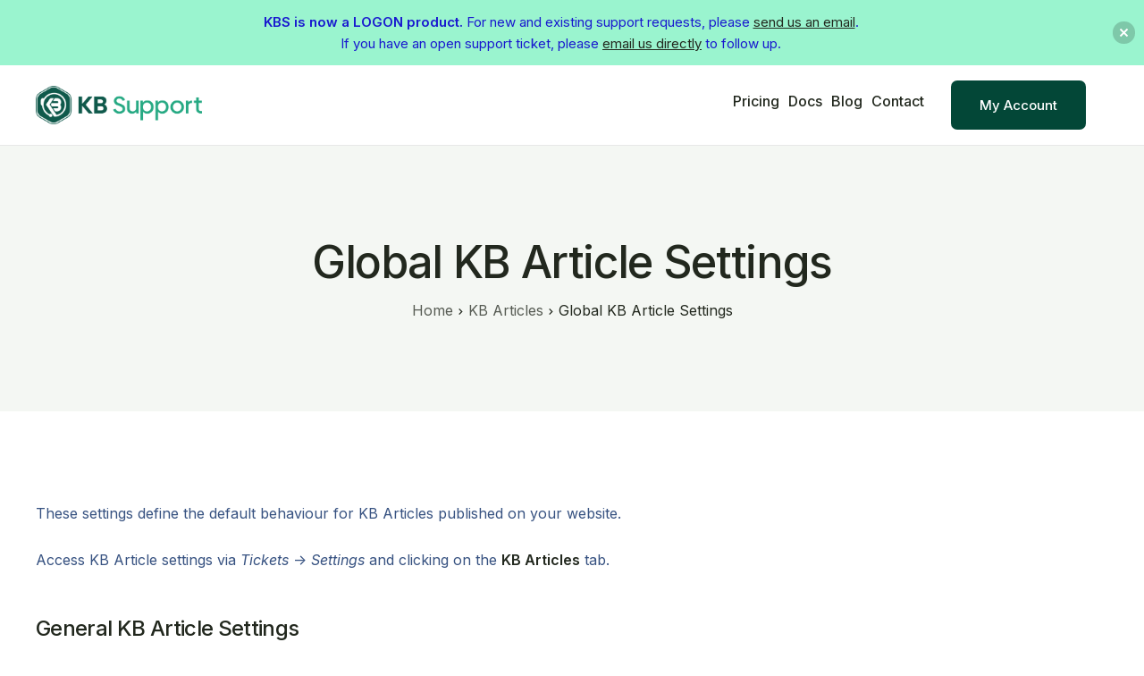

--- FILE ---
content_type: text/html; charset=UTF-8
request_url: https://kb-support.com/articles/global-kb-article-settings/
body_size: 12527
content:
<!DOCTYPE html>
<html lang="en-US">
<head>
	<meta charset="UTF-8">
	<meta name="viewport" content="width=device-width, initial-scale=1.0"/>
		<title>Global KB Article Settings &#8211; KB Support &#8211; Best WordPress Customer Support Plugin</title><link rel="preload" as="style" href="https://fonts.googleapis.com/css?family=Inter%3A100%2C100italic%2C200%2C200italic%2C300%2C300italic%2C400%2C400italic%2C500%2C500italic%2C600%2C600italic%2C700%2C700italic%2C800%2C800italic%2C900%2C900italic&#038;display=swap" /><link rel="stylesheet" href="https://fonts.googleapis.com/css?family=Inter%3A100%2C100italic%2C200%2C200italic%2C300%2C300italic%2C400%2C400italic%2C500%2C500italic%2C600%2C600italic%2C700%2C700italic%2C800%2C800italic%2C900%2C900italic&#038;display=swap" media="print" onload="this.media='all'" /><noscript><link rel="stylesheet" href="https://fonts.googleapis.com/css?family=Inter%3A100%2C100italic%2C200%2C200italic%2C300%2C300italic%2C400%2C400italic%2C500%2C500italic%2C600%2C600italic%2C700%2C700italic%2C800%2C800italic%2C900%2C900italic&#038;display=swap" /></noscript>
<meta name='robots' content='max-image-preview:large' />
<link href='https://fonts.gstatic.com' crossorigin rel='preconnect' />
<link rel="alternate" type="application/rss+xml" title="KB Support - Best WordPress Customer Support Plugin &raquo; Feed" href="https://kb-support.com/feed/" />
<link rel="alternate" type="application/rss+xml" title="KB Support - Best WordPress Customer Support Plugin &raquo; Comments Feed" href="https://kb-support.com/comments/feed/" />
<link rel="alternate" type="application/rss+xml" title="KB Support - Best WordPress Customer Support Plugin &raquo; Global KB Article Settings Comments Feed" href="https://kb-support.com/articles/global-kb-article-settings/feed/" />
<link rel='stylesheet' id='elementor-frontend-css' href='https://kb-support.com/wp-content/plugins/elementor/assets/css/frontend.min.css?ver=3.27.3' media='all' />
<link rel='stylesheet' id='elementor-post-78-css' href='https://kb-support.com/wp-content/uploads/elementor/css/post-78.css?ver=1738817061' media='all' />
<link rel='stylesheet' id='elementor-post-69-css' href='https://kb-support.com/wp-content/uploads/elementor/css/post-69.css?ver=1738817061' media='all' />
<style id='wp-emoji-styles-inline-css'>

	img.wp-smiley, img.emoji {
		display: inline !important;
		border: none !important;
		box-shadow: none !important;
		height: 1em !important;
		width: 1em !important;
		margin: 0 0.07em !important;
		vertical-align: -0.1em !important;
		background: none !important;
		padding: 0 !important;
	}
</style>
<link rel='stylesheet' id='wp-block-library-css' href='https://kb-support.com/wp-includes/css/dist/block-library/style.min.css?ver=b8a56c2ac8fa854d5c3a5b2901f326c1' media='all' />
<style id='wp-block-library-theme-inline-css'>
.wp-block-audio figcaption{color:#555;font-size:13px;text-align:center}.is-dark-theme .wp-block-audio figcaption{color:#ffffffa6}.wp-block-audio{margin:0 0 1em}.wp-block-code{border:1px solid #ccc;border-radius:4px;font-family:Menlo,Consolas,monaco,monospace;padding:.8em 1em}.wp-block-embed figcaption{color:#555;font-size:13px;text-align:center}.is-dark-theme .wp-block-embed figcaption{color:#ffffffa6}.wp-block-embed{margin:0 0 1em}.blocks-gallery-caption{color:#555;font-size:13px;text-align:center}.is-dark-theme .blocks-gallery-caption{color:#ffffffa6}.wp-block-image figcaption{color:#555;font-size:13px;text-align:center}.is-dark-theme .wp-block-image figcaption{color:#ffffffa6}.wp-block-image{margin:0 0 1em}.wp-block-pullquote{border-bottom:4px solid;border-top:4px solid;color:currentColor;margin-bottom:1.75em}.wp-block-pullquote cite,.wp-block-pullquote footer,.wp-block-pullquote__citation{color:currentColor;font-size:.8125em;font-style:normal;text-transform:uppercase}.wp-block-quote{border-left:.25em solid;margin:0 0 1.75em;padding-left:1em}.wp-block-quote cite,.wp-block-quote footer{color:currentColor;font-size:.8125em;font-style:normal;position:relative}.wp-block-quote.has-text-align-right{border-left:none;border-right:.25em solid;padding-left:0;padding-right:1em}.wp-block-quote.has-text-align-center{border:none;padding-left:0}.wp-block-quote.is-large,.wp-block-quote.is-style-large,.wp-block-quote.is-style-plain{border:none}.wp-block-search .wp-block-search__label{font-weight:700}.wp-block-search__button{border:1px solid #ccc;padding:.375em .625em}:where(.wp-block-group.has-background){padding:1.25em 2.375em}.wp-block-separator.has-css-opacity{opacity:.4}.wp-block-separator{border:none;border-bottom:2px solid;margin-left:auto;margin-right:auto}.wp-block-separator.has-alpha-channel-opacity{opacity:1}.wp-block-separator:not(.is-style-wide):not(.is-style-dots){width:100px}.wp-block-separator.has-background:not(.is-style-dots){border-bottom:none;height:1px}.wp-block-separator.has-background:not(.is-style-wide):not(.is-style-dots){height:2px}.wp-block-table{margin:0 0 1em}.wp-block-table td,.wp-block-table th{word-break:normal}.wp-block-table figcaption{color:#555;font-size:13px;text-align:center}.is-dark-theme .wp-block-table figcaption{color:#ffffffa6}.wp-block-video figcaption{color:#555;font-size:13px;text-align:center}.is-dark-theme .wp-block-video figcaption{color:#ffffffa6}.wp-block-video{margin:0 0 1em}.wp-block-template-part.has-background{margin-bottom:0;margin-top:0;padding:1.25em 2.375em}
</style>
<link rel='stylesheet' id='edd-blocks-css' href='https://kb-support.com/wp-content/plugins/easy-digital-downloads/includes/blocks/assets/css/edd-blocks.css?ver=3.3.4' media='all' />
<link rel='stylesheet' id='kbs-styles-css' href='https://kb-support.com/wp-content/plugins/kb-support-premium/templates/kbs.min.css?ver=1.7.2' media='all' />
<link rel='stylesheet' id='elementor-icons-css' href='https://kb-support.com/wp-content/plugins/elementor/assets/lib/eicons/css/elementor-icons.min.css?ver=5.35.0' media='all' />
<link rel='stylesheet' id='elementor-post-22273-css' href='https://kb-support.com/wp-content/uploads/elementor/css/post-22273.css?ver=1738817692' media='all' />
<link rel='stylesheet' id='cotton-css' href='https://kb-support.com/wp-content/plugins/elementskit/modules/mouse-cursor/assets/css/style.css?ver=3.6.3' media='all' />
<link rel='stylesheet' id='edd-styles-css' href='https://kb-support.com/wp-content/plugins/easy-digital-downloads/assets/css/edd.min.css?ver=3.3.4' media='all' />
<link rel='stylesheet' id='if-menu-site-css-css' href='https://kb-support.com/wp-content/plugins/if-menu/assets/if-menu-site.css?ver=b8a56c2ac8fa854d5c3a5b2901f326c1' media='all' />
<link rel='stylesheet' id='font-awesome-min-css' href='https://kb-support.com/wp-content/plugins/keydesign-framework/includes/admin/lib/nuxy/metaboxes/assets/vendors/font-awesome.min.css?ver=1768885505' media='all' />
<link rel='stylesheet' id='njt-nofi-css' href='https://kb-support.com/wp-content/plugins/notibar/assets/frontend/css/notibar.css?ver=2.1.5' media='all' />
<link rel='stylesheet' id='sierra-variables-css' href='https://kb-support.com/wp-content/themes/sierra/assets/css/variables.css?ver=1.3' media='all' />
<link rel='stylesheet' id='sierra-global-css' href='https://kb-support.com/wp-content/themes/sierra/assets/css/global.css?ver=1.3' media='all' />
<link rel='stylesheet' id='child-style-css' href='https://kb-support.com/wp-content/themes/sierra-child/style.css?ver=1.3' media='all' />
<link rel='stylesheet' id='elementskit-parallax-style-css' href='https://kb-support.com/wp-content/plugins/elementskit/modules/parallax/assets/css/style.css?ver=3.6.3' media='all' />
<link rel='stylesheet' id='ekit-widget-styles-css' href='https://kb-support.com/wp-content/plugins/elementskit-lite/widgets/init/assets/css/widget-styles.css?ver=3.4.0' media='all' />
<link rel='stylesheet' id='ekit-widget-styles-pro-css' href='https://kb-support.com/wp-content/plugins/elementskit/widgets/init/assets/css/widget-styles-pro.css?ver=3.6.3' media='all' />
<link rel='stylesheet' id='ekit-responsive-css' href='https://kb-support.com/wp-content/plugins/elementskit-lite/widgets/init/assets/css/responsive.css?ver=3.4.0' media='all' />
<link rel='stylesheet' id='keydesign-frontend-css' href='https://kb-support.com/wp-content/plugins/keydesign-framework/assets/css/keydesign-framework.css?ver=1.6.3' media='all' />
<style id='keydesign-frontend-inline-css'>
body {}.single-article .keydesign-container.e-con {flex-direction: column;}.big-search {position: relative;display: inline-block;width: 100%;margin-bottom: 5%;}@media only screen and (max-width: 600px) {.big-search {margin-top: 2%;margin-bottom: 6%;}}#big-searchform {height: 70px;display: inline-block;width: 100%;background: #fff;box-shadow: 0 2px 0 #D9E1E7;position: relative;}@media only screen and (max-width: 600px) {#big-searchform {height: 55px;}#big-searchform ::-webkit-input-placeholder {font-size: 16px;}#big-searchform :-moz-placeholder {font-size: 16px;}#big-searchform ::-moz-placeholder {font-size: 16px;}#big-searchform :-ms-input-placeholder {font-size: 16px;}}.search-controls {position: absolute;right: 0;top: 0;height: 100%;}.big-search #big-search {background: #fff;font-size: 20px;line-height: 2;padding: 15px 20px;border-radius: 3px;border: none;height: 100%;}@media only screen and (max-width: 600px) {.big-search #big-search {font-size: 16px;padding-right: 150px;}}.search-select-wrap {position: relative;display: inline-block;height: 100%;border-left: solid 2px #EFF2F6;background: #fff;}.search-select-wrap:after {content: "\f107";font-family: "FontAwesome";position: absolute;top: 22px;right: 15px;z-index: 10px;pointer-events: none;display: none\9;}@media only screen and (max-width: 600px) {.search-select-wrap:after {top: 15px;}}.big-search .search-select {display: inline-block;background: transparent;color: #6E7987;border: none;width: auto;max-width: 250px;border-radius: 0;padding-left: 25px;padding-right: 35px;-webkit-appearance: none;-moz-appearance: none;height: 100%;}@media only screen and (max-width: 600px) {.big-search .search-select {padding-left: 20px;padding-right: 20px;color: transparent;width: 40px;}}.big-search .search-select:hover {cursor: pointer;}.big-search .submit {display: inline-block;vertical-align: top;border-bottom-left-radius: 0;border-top-left-radius: 0;padding: 0 35px;font-size: 18px;height: 100%;}@media only screen and (max-width: 600px) {.big-search .submit {padding: 0 20px;font-size: 16px;}}.search-cats {font-size: 14px;margin-top: 20px;width: 100%;display: inline-block;clear: both;}@media only screen and (max-width: 600px) {.search-cats {margin-top: 15px;}}.search-cats nav {display: inline-block;}.search-cat-text {display: inline-block;color: #7C8D98;margin-right: 5px;margin-bottom: 5px;}.search-cats a {padding: 2px 8px;display: inline-block;border: none;line-height: inherit;background: #DDE4E8;color: #7C8D98;margin-right: 5px;margin-bottom: 5px;}.search-cats a:hover {background: #D8E0E4;}.screen-reader-text {clip: rect(1px,1px,1px,1px);position: absolute !important;}.assistive-text {line-height: 1;position: absolute !important;clip: rect(1px 1px 1px 1px);clip: rect(1px,1px,1px,1px);margin-bottom: 0;}.support-ticket-text{display: none;}th.kbs_acrticle_heading{border-bottom:1pt solid black;}td.kbs-support-list{vertical-align: top;}li.current-cat{font-weight: bold;}.set-price.give-donation-amount.form-row-wide{display: none;}.nf-form-fields-required {display: none;}.page-id-84 table {width: 100% !important;max-width: 100% !important;}.page-id-84 td,.page-id-84 th {width: 33% !important;vertical-align: baseline;}
</style>
<link rel='stylesheet' id='kbs-rate-satisfaction-css-css' href='https://kb-support.com/wp-content/plugins/kb-support-premium/pro/kbs-ratings-satisfaction/templates/kbs-rs.min.css?ver=1.4.1' media='' />
<link rel='stylesheet' id='kbs-font-awesome-css' href='https://kb-support.com/wp-content/plugins/kb-support-premium/pro/kbs-ratings-satisfaction/assets/css/font-awesome.min.css?ver=b8a56c2ac8fa854d5c3a5b2901f326c1' media='all' />
<link rel='stylesheet' id='keydesign-woocommerce-css' href='https://kb-support.com/wp-content/plugins/keydesign-framework/assets/css/keydesign-woocommerce.css?ver=1.6.3' media='all' />

<link rel='stylesheet' id='elementor-icons-shared-0-css' href='https://kb-support.com/wp-content/plugins/elementor/assets/lib/font-awesome/css/fontawesome.min.css?ver=5.15.3' media='all' />
<link rel='stylesheet' id='elementor-icons-fa-brands-css' href='https://kb-support.com/wp-content/plugins/elementor/assets/lib/font-awesome/css/brands.min.css?ver=5.15.3' media='all' />
<link rel='stylesheet' id='elementor-icons-fa-solid-css' href='https://kb-support.com/wp-content/plugins/elementor/assets/lib/font-awesome/css/solid.min.css?ver=5.15.3' media='all' />
<link rel="preconnect" href="https://fonts.gstatic.com/" crossorigin><script src="https://kb-support.com/wp-includes/js/jquery/jquery.min.js?ver=3.7.1" id="jquery-core-js"></script>
<script src="https://kb-support.com/wp-includes/js/jquery/jquery-migrate.min.js?ver=3.4.1" id="jquery-migrate-js"></script>
<script id="kbs-ajax-js-extra">
var kbs_scripts = {"ajax_loader":"https:\/\/kb-support.com\/wp-content\/plugins\/kb-support-premium\/assets\/images\/loading.gif","ajaxurl":"https:\/\/kb-support.com\/wp-admin\/admin-ajax.php","honeypot_fail":"Honeypot validation error","is_submission":"","max_files":"3","max_files_exceeded":"The maximum number of files you are allowed to upload is 3.","needs_bs4":"","one_option":"Choose an option","one_or_more_option":"Choose one or more options","permalinks":"1","recaptcha_site_key":"6Le8lWoUAAAAACeGOZtir6CibyUCxz9bFZhuLdJS","recaptcha_version":"v2","replies_to_load":"5","reply_label":"Reply","search_placeholder":"Search options","submit_ticket":"Submit Ticket","submit_ticket_loading":"Please Wait...","type_to_search":"Type to search"};
</script>
<script src="https://kb-support.com/wp-content/plugins/kb-support-premium/assets/js/kbs-ajax.min.js?ver=1.7.2" id="kbs-ajax-js"></script>
<script src="https://kb-support.com/wp-content/plugins/keydesign-framework/assets/js/back-to-top.js?ver=1.6.3" id="keydesign-go-top-js"></script>
<script src="https://kb-support.com/wp-content/plugins/elementskit/modules/parallax/assets/js/jarallax.js?ver=3.6.3" id="jarallax-js"></script>
<script id="kbs-rate-satisfaction-script-js-extra">
var kbs_rs_scripts = {"article_rated":"Thank's for your feedback. We <strong>really<\/strong> appreciate it","ticket_rated":"Thank's for your feedback. We <strong>really<\/strong> appreciate it","rating_failed":"We could not add your rating. Please try again."};
</script>
<script src="https://kb-support.com/wp-content/plugins/kb-support-premium/pro/kbs-ratings-satisfaction/assets/js/kbs-rs-scripts.min.js?ver=1.4.1" id="kbs-rate-satisfaction-script-js"></script>
<link rel="https://api.w.org/" href="https://kb-support.com/wp-json/" /><link rel="alternate" type="application/json" href="https://kb-support.com/wp-json/wp/v2/articles/530" /><link rel="EditURI" type="application/rsd+xml" title="RSD" href="https://kb-support.com/xmlrpc.php?rsd" />

<link rel="canonical" href="https://kb-support.com/articles/global-kb-article-settings/" />
<link rel='shortlink' href='https://kb-support.com/?p=530' />
<link rel="alternate" type="application/json+oembed" href="https://kb-support.com/wp-json/oembed/1.0/embed?url=https%3A%2F%2Fkb-support.com%2Farticles%2Fglobal-kb-article-settings%2F" />
<link rel="alternate" type="text/xml+oembed" href="https://kb-support.com/wp-json/oembed/1.0/embed?url=https%3A%2F%2Fkb-support.com%2Farticles%2Fglobal-kb-article-settings%2F&#038;format=xml" />
<meta name="generator" content="KB Support v1.7.2" />
<meta name="generator" content="Easy Digital Downloads v3.3.4" />
	<script type="text/javascript">
		var stm_wpcfto_ajaxurl = 'https://kb-support.com/wp-admin/admin-ajax.php';
	</script>

	<style>
		.vue_is_disabled {
			display: none;
		}
	</style>
		<script>
		var stm_wpcfto_nonces = {"wpcfto_save_settings":"b101a51a41","get_image_url":"37a41e1dce","wpcfto_upload_file":"d72d8b9641","wpcfto_search_posts":"ef2615cca8"};
	</script>
				<style type="text/css" media="screen">
				/**
				 * Plugin Name: Subtitles
				 * Plugin URI: http://wordpress.org/plugins/subtitles/
				 * Description: Easily add subtitles into your WordPress posts, pages, custom post types, and themes.
				 * Author: We Cobble
				 * Author URI: https://wecobble.com/
				 * Version: 2.2.0
				 * License: GNU General Public License v2 or later
				 * License URI: http://www.gnu.org/licenses/gpl-2.0.html
				 */

				/**
				 * Be explicit about this styling only applying to spans,
				 * since that's the default markup that's returned by
				 * Subtitles. If a developer overrides the default subtitles
				 * markup with another element or class, we don't want to stomp
				 * on that.
				 *
				 * @since 1.0.0
				 */
				span.entry-subtitle {
					display: block; /* Put subtitles on their own line by default. */
					font-size: 0.53333333333333em; /* Sensible scaling. It's assumed that post titles will be wrapped in heading tags. */
				}
				/**
				 * If subtitles are shown in comment areas, we'll hide them by default.
				 *
				 * @since 1.0.5
				 */
				#comments .comments-title span.entry-subtitle {
					display: none;
				}
			</style><meta name="generator" content="Elementor 3.27.3; features: additional_custom_breakpoints; settings: css_print_method-external, google_font-enabled, font_display-swap">

			<script type="text/javascript">
				var elementskit_module_parallax_url = "https://kb-support.com/wp-content/plugins/elementskit/modules/parallax/"
			</script>
					<style>
				.e-con.e-parent:nth-of-type(n+4):not(.e-lazyloaded):not(.e-no-lazyload),
				.e-con.e-parent:nth-of-type(n+4):not(.e-lazyloaded):not(.e-no-lazyload) * {
					background-image: none !important;
				}
				@media screen and (max-height: 1024px) {
					.e-con.e-parent:nth-of-type(n+3):not(.e-lazyloaded):not(.e-no-lazyload),
					.e-con.e-parent:nth-of-type(n+3):not(.e-lazyloaded):not(.e-no-lazyload) * {
						background-image: none !important;
					}
				}
				@media screen and (max-height: 640px) {
					.e-con.e-parent:nth-of-type(n+2):not(.e-lazyloaded):not(.e-no-lazyload),
					.e-con.e-parent:nth-of-type(n+2):not(.e-lazyloaded):not(.e-no-lazyload) * {
						background-image: none !important;
					}
				}
			</style>
			<link rel="icon" href="https://kb-support.com/wp-content/uploads/2024/07/kb-support_amblem.svg" sizes="32x32" />
<link rel="icon" href="https://kb-support.com/wp-content/uploads/2024/07/kb-support_amblem.svg" sizes="192x192" />
<link rel="apple-touch-icon" href="https://kb-support.com/wp-content/uploads/2024/07/kb-support_amblem.svg" />
<meta name="msapplication-TileImage" content="https://kb-support.com/wp-content/uploads/2024/07/kb-support_amblem.svg" />
</head>
<body class="article-template article-template-elementor_header_footer single single-article postid-530  overlay-link-effect flip-button-effect keydesign-elementor-library edd-js-none elementor-default elementor-template-full-width elementor-kit-22273">
	<style>.edd-js-none .edd-has-js, .edd-js .edd-no-js, body.edd-js input.edd-no-js { display: none; }</style>
	<script>/* <![CDATA[ */(function(){var c = document.body.classList;c.remove('edd-js-none');c.add('edd-js');})();/* ]]> */</script>
	<div id="page" class="site"><header id="site-header" class="site-header sticky-header show-on-scroll"><div class="site-header-wrapper"><div class="ekit-template-content-markup ekit-template-content-header ekit-template-content-theme-support">
		<div data-elementor-type="wp-post" data-elementor-id="78" class="elementor elementor-78">
				<div class="elementor-element elementor-element-3f6b2aae elementor-hidden-desktop elementor-hidden-tablet elementor-hidden-mobile e-flex e-con-boxed e-con e-parent" data-id="3f6b2aae" data-element_type="container" data-settings="{&quot;background_background&quot;:&quot;classic&quot;}">
					<div class="e-con-inner">
		<div class="elementor-element elementor-element-78cc13de e-flex e-con-boxed e-con e-child" data-id="78cc13de" data-element_type="container">
					<div class="e-con-inner">
				<div class="elementor-element elementor-element-5758ac3 elementor-widget elementor-widget-heading" data-id="5758ac3" data-element_type="widget" data-settings="{&quot;ekit_we_effect_on&quot;:&quot;none&quot;}" data-widget_type="heading.default">
				<div class="elementor-widget-container">
					<div class="elementor-heading-title elementor-size-default">Black Friday Special! 50% Off KB Support!</div>				</div>
				</div>
				<div class="elementor-element elementor-element-6c474e9 kbs-purchase elementor-widget elementor-widget-button" data-id="6c474e9" data-element_type="widget" data-settings="{&quot;ekit_we_effect_on&quot;:&quot;none&quot;}" data-widget_type="button.default">
				<div class="elementor-widget-container">
									<div class="elementor-button-wrapper">
					<a class="elementor-button elementor-button-link elementor-size-sm" href="#" license="1" cycle="lifetime">
						<span class="elementor-button-content-wrapper">
									<span class="elementor-button-text">Grab the Deal</span>
					</span>
					</a>
				</div>
								</div>
				</div>
					</div>
				</div>
					</div>
				</div>
		<div class="elementor-element elementor-element-0ae51d9 e-flex e-con-boxed e-con e-parent" data-id="0ae51d9" data-element_type="container" data-settings="{&quot;background_background&quot;:&quot;classic&quot;}">
					<div class="e-con-inner">
		<div class="elementor-element elementor-element-2dfd08b e-flex e-con-boxed e-con e-child" data-id="2dfd08b" data-element_type="container">
					<div class="e-con-inner">
		<div class="elementor-element elementor-element-fadfdbb e-con-full e-flex e-con e-child" data-id="fadfdbb" data-element_type="container">
				<div class="elementor-element elementor-element-1abd359 elementor-widget elementor-widget-kd_site_logo" data-id="1abd359" data-element_type="widget" data-settings="{&quot;ekit_we_effect_on&quot;:&quot;none&quot;}" data-widget_type="kd_site_logo.default">
				<div class="elementor-widget-container">
					        <div class="site-logo-wrapper">
            <a class="site-logo" href="https://kb-support.com">
                <span class="primary-logo"><img fetchpriority="high" width="1024" height="239" src="https://kb-support.com/wp-content/uploads/2023/09/kb-support_logo-1024x239.png" class="attachment-large size-large wp-image-22481" alt="" /></span>            </a>
        </div>
        				</div>
				</div>
				</div>
		<div class="elementor-element elementor-element-4bf7ad5 e-con-full e-flex e-con e-child" data-id="4bf7ad5" data-element_type="container">
				<div class="elementor-element elementor-element-f744654 elementor-widget elementor-widget-ekit-nav-menu" data-id="f744654" data-element_type="widget" data-settings="{&quot;ekit_we_effect_on&quot;:&quot;none&quot;}" data-widget_type="ekit-nav-menu.default">
				<div class="elementor-widget-container">
							<nav class="ekit-wid-con ekit_menu_responsive_tablet" 
			data-hamburger-icon="" 
			data-hamburger-icon-type="icon" 
			data-responsive-breakpoint="1024">
			            <button class="elementskit-menu-hamburger elementskit-menu-toggler"  type="button" aria-label="hamburger-icon">
                                    <span class="elementskit-menu-hamburger-icon"></span><span class="elementskit-menu-hamburger-icon"></span><span class="elementskit-menu-hamburger-icon"></span>
                            </button>
            <div id="ekit-megamenu-main-menu" class="elementskit-menu-container elementskit-menu-offcanvas-elements elementskit-navbar-nav-default ekit-nav-menu-one-page-no ekit-nav-dropdown-hover"><ul id="menu-main-menu" class="elementskit-navbar-nav elementskit-menu-po-right submenu-click-on-"><li id="menu-item-108" class="menu-item menu-item-type-post_type menu-item-object-page menu-item-108 nav-item elementskit-mobile-builder-content" data-vertical-menu=750px><a href="https://kb-support.com/pricing-2/" class="ekit-menu-nav-link">Pricing</a></li>
<li id="menu-item-22734" class="menu-item menu-item-type-post_type menu-item-object-page menu-item-22734 nav-item elementskit-mobile-builder-content" data-vertical-menu=750px><a href="https://kb-support.com/support/" class="ekit-menu-nav-link">Docs</a></li>
<li id="menu-item-22356" class="menu-item menu-item-type-post_type menu-item-object-page current_page_parent menu-item-22356 nav-item elementskit-mobile-builder-content" data-vertical-menu=750px><a href="https://kb-support.com/blog/" class="ekit-menu-nav-link">Blog</a></li>
<li id="menu-item-106" class="menu-item menu-item-type-post_type menu-item-object-page menu-item-106 nav-item elementskit-mobile-builder-content" data-vertical-menu=750px><a href="https://kb-support.com/contact/" class="ekit-menu-nav-link">Contact</a></li>
</ul><div class="elementskit-nav-identity-panel"><button class="elementskit-menu-close elementskit-menu-toggler" type="button">X</button></div></div>			
			<div class="elementskit-menu-overlay elementskit-menu-offcanvas-elements elementskit-menu-toggler ekit-nav-menu--overlay"></div>        </nav>
						</div>
				</div>
				<div class="elementor-element elementor-element-09b2236 elementor-widget elementor-widget-button" data-id="09b2236" data-element_type="widget" data-settings="{&quot;ekit_we_effect_on&quot;:&quot;none&quot;}" data-widget_type="button.default">
				<div class="elementor-widget-container">
									<div class="elementor-button-wrapper">
					<a class="elementor-button elementor-button-link elementor-size-sm" href="/my-account">
						<span class="elementor-button-content-wrapper">
									<span class="elementor-button-text">My Account</span>
					</span>
					</a>
				</div>
								</div>
				</div>
				</div>
					</div>
				</div>
					</div>
				</div>
				</div>
		</div>
</div></header>
			<div id="content" class="site-content"><header id="page-header" class="page-header title-bar-text-center breadcrumbs-position-bottom default-background-color default-text-color">
	<div class="keydesign-container e-con">
		<h1 class="entry-title">Global KB Article Settings</h1>
<nav role="navigation" aria-label="Breadcrumbs" class="breadcrumb-trail breadcrumbs"><ul class="trail-items"><li class="trail-item trail-begin"><a href="https://kb-support.com/" rel="home"><span>Home</span></a></li><li class="trail-item"><a href="https://kb-support.com/articles/"><span>KB Articles</span></a></li><li class="trail-item trail-end"><span><span>Global KB Article Settings</span></span></li></ul></nav>	</div>
</header>
<div class="keydesign-container e-con"><p>These settings define the default behaviour for KB Articles published on your website.</p>
<p>Access KB Article settings via <em>Tickets</em> -&gt; <em>Settings</em> and clicking on the <strong>KB Articles</strong> tab.</p>
<p><span id="more-530"></span></p>
<h3>General KB Article Settings</h3>
<p><strong>Restrict KB Articles</strong><br />
Enabling this option will enable the <strong>Restrict</strong><strong> Access</strong> option for all new KB Articles. You can adjust this option per KB Article</p>
<p><strong>Show Register / Login Form?</strong><br />
Choose whether or not to display the login form and/or registration form to users who are not logged in and attempting to access a restricted KB Article</p>
<p><strong>Hide Restricted KB Articles</strong><br />
Enable this option to hide restricted articles from the archives. For example when a user who is not logged in visits http://your-web-site.com/articles, any articles that are restricted will not be included</p>
<p><strong>Restricted Ajax Search</strong><br />
Enabling this option renders the same result as <strong>Hide Restricted KB Articles</strong> but is applied to the search results that are presented to a customer during ticket submission</p>
<p><strong>Number of Results from Ajax</strong><br />
Choose the number of KB Articles that are included within the search results presented to a customer during ticket submission</p>
<p><strong>Search Excerpt Length</strong><br />
Choose the length of a KB Article excerpt that should be displayed within the search results presented to a customer during ticket submission</p>
<h3>Restricted Content Notices</h3>
<p><strong>Single KB Article</strong><br />
Enter the content for the notice that will be displayed to users when they attempt to access a restricted KB Article</p>
<div id='gallery-1' class='gallery galleryid-530 gallery-columns-2 gallery-size-large'><figure class='gallery-item'>
			<div class='gallery-icon landscape'>
				<a href='https://kb-support.com/wp-content/uploads/2017/02/kb-article-general-settings.jpg'><img decoding="async" width="1024" height="507" src="https://kb-support.com/wp-content/uploads/2017/02/kb-article-general-settings-1024x507.jpg" class="attachment-large size-large" alt="KB Article Settings" srcset="https://kb-support.com/wp-content/uploads/2017/02/kb-article-general-settings-1024x507.jpg 1024w, https://kb-support.com/wp-content/uploads/2017/02/kb-article-general-settings-600x297.jpg 600w, https://kb-support.com/wp-content/uploads/2017/02/kb-article-general-settings-300x149.jpg 300w, https://kb-support.com/wp-content/uploads/2017/02/kb-article-general-settings-768x380.jpg 768w, https://kb-support.com/wp-content/uploads/2017/02/kb-article-general-settings-1536x761.jpg 1536w, https://kb-support.com/wp-content/uploads/2017/02/kb-article-general-settings-2048x1014.jpg 2048w" sizes="(max-width: 1024px) 100vw, 1024px" /></a>
			</div></figure><figure class='gallery-item'>
			<div class='gallery-icon landscape'>
				<a href='https://kb-support.com/wp-content/uploads/2017/02/kb-article-notice-settings.png'><img decoding="async" width="1024" height="659" src="https://kb-support.com/wp-content/uploads/2017/02/kb-article-notice-settings-1024x659.png" class="attachment-large size-large" alt="Restricted Content Notice" srcset="https://kb-support.com/wp-content/uploads/2017/02/kb-article-notice-settings-1024x659.png 1024w, https://kb-support.com/wp-content/uploads/2017/02/kb-article-notice-settings-600x386.png 600w, https://kb-support.com/wp-content/uploads/2017/02/kb-article-notice-settings-300x193.png 300w, https://kb-support.com/wp-content/uploads/2017/02/kb-article-notice-settings-768x495.png 768w, https://kb-support.com/wp-content/uploads/2017/02/kb-article-notice-settings-1536x989.png 1536w, https://kb-support.com/wp-content/uploads/2017/02/kb-article-notice-settings-2048x1319.png 2048w" sizes="(max-width: 1024px) 100vw, 1024px" /></a>
			</div></figure>
		</div>

<div id="kbs_article_rating_wrapper" class="kbs_hidden kbs_clearfix">
	<hr />
		<h3>Was this article helpful?</h3>        <fieldset id='article_rating' class="kbs_rating">
    	<label class="star_label">Select your rating:</label>
        <input class="stars" type="radio" id="star5" name="rating" value="5" />
        <label class="full" for="star5" title="Very helpful"></label>
        <input class="stars" type="radio" id="star4" name="rating" value="4" />
        <label class="full" for="star4" title="Pretty helpful"></label>
        <input class="stars" type="radio" id="star3" name="rating" value="3" />
        <label class="full" for="star3" title="Helpful"></label>
        <input class="stars" type="radio" id="star2" name="rating" value="2" />
        <label class="full" for="star2" title="Not very helpful"></label>
        <input class="stars" type="radio" id="star1" name="rating" value="1" />
        <label class="full" for="star1" title="No help"></label>
    </fieldset>
    <div id="kbs-rs-rating-loader"></div>
</div>
        <input type="hidden" name="kbs_rs_article_id" id="kbs_rs_article_id" value="530" />
    
    <div class="kbs_hidden" itemscope itemtype="http://schema.org/Article">
        <h2 itemprop="name">Global KB Article Settings</h2>
        <div itemprop="description">These settings define the default behaviour for KB Articles published on your website. Access KB Article settings via Tickets -&gt; Settings and clicking on the KB Articles tab. General KB Article Settings Restrict KB Articles Enabling this option will enable the Restrict Access option for all new KB Articles. You can adjust this option per KB Article Show Register / Login Form?&hellip;</div>
        <div itemprop="aggregateRating" itemscope itemtype="http://schema.org/AggregateRating">
            <div>KB Article rating:
                <span itemprop="ratingValue">4.0</span>
                <meta itemprop="bestRating" content="5"/>
                <meta itemprop="worstRating" content="0"/>
                based on <span itemprop="ratingCount">1</span> ratings
            </div>
        </div>
    </div>

    </div></div><!-- #content --><footer id="site-footer" class="site-footer sticky-footer" role="contentinfo"><div class="ekit-template-content-markup ekit-template-content-footer ekit-template-content-theme-support">
		<div data-elementor-type="wp-post" data-elementor-id="69" class="elementor elementor-69">
				<div class="elementor-element elementor-element-7df552e8 e-flex e-con-boxed e-con e-parent" data-id="7df552e8" data-element_type="container" data-settings="{&quot;background_background&quot;:&quot;classic&quot;}">
					<div class="e-con-inner">
		<div class="elementor-element elementor-element-4635310 e-con-full e-flex e-con e-child" data-id="4635310" data-element_type="container">
		<div class="elementor-element elementor-element-1cf6d6f e-con-full e-flex e-con e-child" data-id="1cf6d6f" data-element_type="container">
		<div class="elementor-element elementor-element-6b821dd1 e-con-full e-flex e-con e-child" data-id="6b821dd1" data-element_type="container">
				<div class="elementor-element elementor-element-31a64525 elementor-widget elementor-widget-image" data-id="31a64525" data-element_type="widget" data-settings="{&quot;ekit_we_effect_on&quot;:&quot;none&quot;}" data-widget_type="image.default">
				<div class="elementor-widget-container">
																<a href="#">
							<img width="622" height="673" src="https://kb-support.com/wp-content/uploads/2023/09/kb-support_amblem_yesil.png" class="attachment-full size-full wp-image-22474" alt="" srcset="https://kb-support.com/wp-content/uploads/2023/09/kb-support_amblem_yesil.png 622w, https://kb-support.com/wp-content/uploads/2023/09/kb-support_amblem_yesil-277x300.png 277w, https://kb-support.com/wp-content/uploads/2023/09/kb-support_amblem_yesil-600x649.png 600w" sizes="(max-width: 622px) 100vw, 622px" />								</a>
															</div>
				</div>
				<div class="elementor-element elementor-element-1760ae2d elementor-widget__width-initial elementor-widget elementor-widget-heading" data-id="1760ae2d" data-element_type="widget" data-settings="{&quot;ekit_we_effect_on&quot;:&quot;none&quot;}" data-widget_type="heading.default">
				<div class="elementor-widget-container">
					<p class="elementor-heading-title elementor-size-default">KB Support is the ultimate WordPress plugin for providing support and help desk services to your customers.</p>				</div>
				</div>
				<div class="elementor-element elementor-element-401aec1b elementor-widget elementor-widget-elementskit-social-media" data-id="401aec1b" data-element_type="widget" data-settings="{&quot;ekit_we_effect_on&quot;:&quot;none&quot;}" data-widget_type="elementskit-social-media.default">
				<div class="elementor-widget-container">
					<div class="ekit-wid-con" >			 <ul class="ekit_social_media">
														<li class="elementor-repeater-item-a5836e3">
					    <a
						href="https://wordpress.org/plugins/kb-support/" aria-label="WordPress" class="simple" >
														
							<i aria-hidden="true" class="fab fa-wordpress-simple"></i>									
                                                                                                            </a>
                    </li>
                    														<li class="elementor-repeater-item-0825b5a">
					    <a
						href="https://x.com/kb_support_wp" aria-label="Twitter" class="twitter" >
														
							<i aria-hidden="true" class="fasicon icon-twitter"></i>									
                                                                                                            </a>
                    </li>
                    							</ul>
		</div>				</div>
				</div>
				</div>
		<div class="elementor-element elementor-element-31d700a e-con-full e-flex e-con e-child" data-id="31d700a" data-element_type="container">
		<div class="elementor-element elementor-element-5edbf528 e-con-full e-flex e-con e-child" data-id="5edbf528" data-element_type="container">
				<div class="elementor-element elementor-element-3facd62a elementor-widget elementor-widget-heading" data-id="3facd62a" data-element_type="widget" data-settings="{&quot;ekit_we_effect_on&quot;:&quot;none&quot;}" data-widget_type="heading.default">
				<div class="elementor-widget-container">
					<h5 class="elementor-heading-title elementor-size-default">Quick Links</h5>				</div>
				</div>
				<div class="elementor-element elementor-element-5889e587 elementor-list-item-link-inline elementor-icon-list--layout-traditional elementor-widget elementor-widget-icon-list" data-id="5889e587" data-element_type="widget" data-settings="{&quot;ekit_we_effect_on&quot;:&quot;none&quot;}" data-widget_type="icon-list.default">
				<div class="elementor-widget-container">
							<ul class="elementor-icon-list-items">
							<li class="elementor-icon-list-item">
											<a href="https://kb-support.com/terms-and-conditions/">

											<span class="elementor-icon-list-text">Terms and Conditions</span>
											</a>
									</li>
								<li class="elementor-icon-list-item">
											<a href="https://kb-support.com/privacy-policy" target="_blank">

											<span class="elementor-icon-list-text">Privacy Policy</span>
											</a>
									</li>
								<li class="elementor-icon-list-item">
											<a href="https://kb-support.com/blog" target="_blank">

											<span class="elementor-icon-list-text">Blog</span>
											</a>
									</li>
								<li class="elementor-icon-list-item">
											<a href="https://kb-support.com/my-account" target="_blank">

											<span class="elementor-icon-list-text">My Account</span>
											</a>
									</li>
						</ul>
						</div>
				</div>
				<div class="elementor-element elementor-element-75fe4e5 elementor-widget elementor-widget-html" data-id="75fe4e5" data-element_type="widget" data-settings="{&quot;ekit_we_effect_on&quot;:&quot;none&quot;}" data-widget_type="html.default">
				<div class="elementor-widget-container">
					
<script src="https://checkout.freemius.com/checkout.min.js"></script>
<script>
    jQuery(document).ready(function() {
        const handler = FS.Checkout.configure({
            plugin_id: '16080',
            plan_id: '26818',
            public_key: 'pk_b98d5b8cf8e9130183ff32d378fc9',
            image: "",
            //hide_coupon: true,
            //coupon: 'BF2024'
        });
    jQuery('.kbs-purchase').on('click', function (e) {
    handler.open({
        name     : 'KB Support',
        licenses : jQuery(this).attr('license'),
        billing_cycle : jQuery(this).attr('cycle'),
    });
    e.preventDefault();
    });
});
</script>

<!-- Google tag (gtag.js) -->
<script async src="https://www.googletagmanager.com/gtag/js?id=G-ZQLSPP072J"></script>
<script>
  window.dataLayer = window.dataLayer || [];
  function gtag(){dataLayer.push(arguments);}
  gtag('js', new Date());

  gtag('config', 'G-ZQLSPP072J');
</script>				</div>
				</div>
				</div>
		<div class="elementor-element elementor-element-288cda07 e-con-full e-flex e-con e-child" data-id="288cda07" data-element_type="container">
				<div class="elementor-element elementor-element-5f3beec1 elementor-widget elementor-widget-heading" data-id="5f3beec1" data-element_type="widget" data-settings="{&quot;ekit_we_effect_on&quot;:&quot;none&quot;}" data-widget_type="heading.default">
				<div class="elementor-widget-container">
					<h5 class="elementor-heading-title elementor-size-default">Get in touch</h5>				</div>
				</div>
				<div class="elementor-element elementor-element-2f3c9261 elementor-list-item-link-inline elementor-icon-list--layout-traditional elementor-widget elementor-widget-icon-list" data-id="2f3c9261" data-element_type="widget" data-settings="{&quot;ekit_we_effect_on&quot;:&quot;none&quot;}" data-widget_type="icon-list.default">
				<div class="elementor-widget-container">
							<ul class="elementor-icon-list-items">
							<li class="elementor-icon-list-item">
											<a href="mailto:support@kb-support.com" target="_blank">

											<span class="elementor-icon-list-text">support@kb-support.com</span>
											</a>
									</li>
								<li class="elementor-icon-list-item">
											<a href="https://kb-support.com/contact">

											<span class="elementor-icon-list-text">Contact Us</span>
											</a>
									</li>
						</ul>
						</div>
				</div>
				</div>
				</div>
				</div>
		<div class="elementor-element elementor-element-2e97d131 e-con-full e-flex e-con e-child" data-id="2e97d131" data-element_type="container">
		<div class="elementor-element elementor-element-22e95406 e-con-full e-flex e-con e-child" data-id="22e95406" data-element_type="container">
				<div class="elementor-element elementor-element-4e086688 elementor-widget elementor-widget-text-editor" data-id="4e086688" data-element_type="widget" data-settings="{&quot;ekit_we_effect_on&quot;:&quot;none&quot;}" data-widget_type="text-editor.default">
				<div class="elementor-widget-container">
									<p>© 2025 KB Support  ·  by <span style="color: #ccffff;"><strong><a style="color: #ccffff;" href="https://logon.dev" target="_blank" rel="noopener">LOGON</a> </strong></span></p>								</div>
				</div>
				</div>
				</div>
				</div>
					</div>
				</div>
				</div>
		</div>
</footer></div><!-- #page --><div class="back-to-top right-aligned primary-color scroll-position-style">
    <span class="icon-arrow-up"></span>
            <svg height="50" width="50"><circle cx="25" cy="25" r="24" /></svg>
    </div>
			<script>
				const lazyloadRunObserver = () => {
					const lazyloadBackgrounds = document.querySelectorAll( `.e-con.e-parent:not(.e-lazyloaded)` );
					const lazyloadBackgroundObserver = new IntersectionObserver( ( entries ) => {
						entries.forEach( ( entry ) => {
							if ( entry.isIntersecting ) {
								let lazyloadBackground = entry.target;
								if( lazyloadBackground ) {
									lazyloadBackground.classList.add( 'e-lazyloaded' );
								}
								lazyloadBackgroundObserver.unobserve( entry.target );
							}
						});
					}, { rootMargin: '200px 0px 200px 0px' } );
					lazyloadBackgrounds.forEach( ( lazyloadBackground ) => {
						lazyloadBackgroundObserver.observe( lazyloadBackground );
					} );
				};
				const events = [
					'DOMContentLoaded',
					'elementor/lazyload/observe',
				];
				events.forEach( ( event ) => {
					document.addEventListener( event, lazyloadRunObserver );
				} );
			</script>
			      <style>
        .njt-nofi-notification-bar .njt-nofi-hide-button {
          display: none;
        }
        .njt-nofi-notification-bar .njt-nofi-content {
          font-size : 15px;
        }
        /* body{
          padding-top: 49px;
        } */
      </style>
    <div class="njt-nofi-container-content">
<div class="njt-nofi-container" >
  <div class="njt-nofi-notification-bar njt-nofi-bgcolor-notification" style="background:#9af4cf">
    
    <div class="njt-nofi-content njt-nofi-text-color njt-nofi-align-content njt-nofi-content-deskop " style="width:100%">
      <div class="njt-nofi-text njt-nofi-padding-text"><strong style="color:inherit;">KBS is now a LOGON product.</strong> For new and existing support requests, please <a style="text-decoration:underline" href="mailto:support@kb-support.com">send us an email</a>.
<div style="margin-top:5px;">If you have an open support ticket, please <a href="mailto:support@kb-support.com" style="text-decoration:underline">email us directly</a> to follow up.</div></div>
      <div class="njt-nofi-button njt-nofi-padding-text " style="display: none">
          <a   href="" class="njt-nofi-button-text njt-nofi-padding-text" style=""></a>
      </div>
    </div>

    <div class="njt-nofi-content njt-nofi-text-color njt-nofi-align-content njt-display-none njt-nofi-content-mobile " style="width:100%">
      <div class="njt-nofi-text njt-nofi-padding-text">This is default text for notification bar</div>
      <div class="njt-nofi-button njt-nofi-padding-text " style="">
          <a target='_blank'  href="" class="njt-nofi-button-text njt-nofi-padding-text" style="background:#1919cf;border-radius:3px;font-weight:400">Learn more</a>
      </div>
    </div>

    <a href="javascript:void(0)" class="njt-nofi-toggle-button njt-nofi-hide njt-nofi-text-color njt-nofi-hide-admin-custom">
      <span>
        <svg xmlns="http://www.w3.org/2000/svg" xmlns:xlink="http://www.w3.org/1999/xlink" xmlns:svgjs="http://svgjs.com/svgjs" version="1.1" width="512" height="512" x="0" y="0" viewBox="0 0 386.667 386.667" style="enable-background:new 0 0 512 512" xml:space="preserve" class="njt-nofi-close-icon"><g><path xmlns="http://www.w3.org/2000/svg" d="m386.667 45.564-45.564-45.564-147.77 147.769-147.769-147.769-45.564 45.564 147.769 147.769-147.769 147.77 45.564 45.564 147.769-147.769 147.769 147.769 45.564-45.564-147.768-147.77z" fill="#ffffff" data-original="#000000" style="" class=""/></g></svg>
      </span>
    </a>
    <a href="javascript:void(0)" class="njt-nofi-close-button njt-nofi-hide njt-nofi-text-color njt-nofi-hide-admin-custom">
      <span>
        <svg xmlns="http://www.w3.org/2000/svg" xmlns:xlink="http://www.w3.org/1999/xlink" xmlns:svgjs="http://svgjs.com/svgjs" version="1.1" width="512" height="512" x="0" y="0" viewBox="0 0 386.667 386.667" style="enable-background:new 0 0 512 512" xml:space="preserve" class="njt-nofi-close-icon"><g><path xmlns="http://www.w3.org/2000/svg" d="m386.667 45.564-45.564-45.564-147.77 147.769-147.769-147.769-45.564 45.564 147.769 147.769-147.769 147.77 45.564 45.564 147.769-147.769 147.769 147.769 45.564-45.564-147.768-147.77z" fill="#ffffff" data-original="#000000" style="" class=""/></g></svg>
      </span>
    </a>  
  </div>
  <div>
    <a href="javascript:void(0)" class="njt-nofi-display-toggle njt-nofi-text-color njt-nofi-bgcolor-notification" style="background:#9af4cf">
      <span>
        <svg xmlns="http://www.w3.org/2000/svg" xmlns:xlink="http://www.w3.org/1999/xlink" xmlns:svgjs="http://svgjs.com/svgjs" version="1.1" width="512" height="512" x="0" y="0" viewBox="0 0 386.667 386.667" style="enable-background:new 0 0 512 512" xml:space="preserve" class="njt-nofi-display-toggle-icon"><g><path xmlns="http://www.w3.org/2000/svg" d="m386.667 45.564-45.564-45.564-147.77 147.769-147.769-147.769-45.564 45.564 147.769 147.769-147.769 147.77 45.564 45.564 147.769-147.769 147.769 147.769 45.564-45.564-147.768-147.77z" fill="#ffffff" data-original="#000000" style="" class=""/></g></svg>
      </span>
    </a>
  </div>
</div>
</div>


      <input type="hidden" id="njt_nofi_checkDisplayReview" name="njt_nofi_checkDisplayReview" value='{"is_home":false,"is_page":false,"is_single":true,"id_page":530}'>
    <link rel='stylesheet' id='widget-heading-css' href='https://kb-support.com/wp-content/plugins/elementor/assets/css/widget-heading.min.css?ver=3.27.3' media='all' />
<link rel='stylesheet' id='widget-image-css' href='https://kb-support.com/wp-content/plugins/elementor/assets/css/widget-image.min.css?ver=3.27.3' media='all' />
<link rel='stylesheet' id='widget-icon-list-css' href='https://kb-support.com/wp-content/plugins/elementor/assets/css/widget-icon-list.min.css?ver=3.27.3' media='all' />
<link rel='stylesheet' id='widget-text-editor-css' href='https://kb-support.com/wp-content/plugins/elementor/assets/css/widget-text-editor.min.css?ver=3.27.3' media='all' />
<link rel='stylesheet' id='elementor-icons-ekiticons-css' href='https://kb-support.com/wp-content/plugins/elementskit-lite/modules/elementskit-icon-pack/assets/css/ekiticons.css?ver=3.4.0' media='all' />
<script id="edd-ajax-js-extra">
var edd_scripts = {"ajaxurl":"https:\/\/kb-support.com\/wp-admin\/admin-ajax.php","position_in_cart":"","has_purchase_links":"0","already_in_cart_message":"You have already added this item to your cart","empty_cart_message":"Your cart is empty","loading":"Loading","select_option":"Please select an option","is_checkout":"0","default_gateway":"stripe","redirect_to_checkout":"1","checkout_page":"","permalinks":"1","quantities_enabled":"","taxes_enabled":"1","current_page":"530"};
</script>
<script src="https://kb-support.com/wp-content/plugins/easy-digital-downloads/assets/js/edd-ajax.js?ver=3.3.4" id="edd-ajax-js"></script>
<script id="njt-nofi-js-extra">
var wpData = {"admin_ajax":"https:\/\/kb-support.com\/wp-admin\/admin-ajax.php","nonce":"42b05dbf14","isPositionFix":"1","hideCloseButton":"close_button","isDisplayButton":"0","presetColor":"1","alignContent":"center","textColorNotification":"#1919cf","textButtonColor":"#ffffff","wp_is_mobile":"","is_customize_preview":"","wp_get_theme":"Sierra Child"};
</script>
<script src="https://kb-support.com/wp-content/plugins/notibar/assets/frontend/js/notibar.js?ver=2.1.5" id="njt-nofi-js"></script>
<script src="https://kb-support.com/wp-content/themes/sierra/assets/js/front-end.js?ver=1.3" id="sierra-scripts-js"></script>
<script src="https://kb-support.com/wp-content/plugins/elementskit-lite/libs/framework/assets/js/frontend-script.js?ver=3.4.0" id="elementskit-framework-js-frontend-js"></script>
<script id="elementskit-framework-js-frontend-js-after">
		var elementskit = {
			resturl: 'https://kb-support.com/wp-json/elementskit/v1/',
		}

		
</script>
<script src="https://kb-support.com/wp-content/plugins/elementskit-lite/widgets/init/assets/js/widget-scripts.js?ver=3.4.0" id="ekit-widget-scripts-js"></script>
<script src="https://kb-support.com/wp-content/plugins/elementskit/modules/parallax/assets/js/anime.js?ver=3.6.3" id="animejs-js"></script>
<script defer src="https://kb-support.com/wp-content/plugins/elementskit/modules/parallax/assets/js/parallax-frontend-scripts.js?ver=3.6.3" id="elementskit-parallax-frontend-defer-js"></script>
<script src="https://kb-support.com/wp-content/plugins/keydesign-framework/assets/js/keydesign-framework.js?ver=1.6.3" id="keydesign-scripts-js"></script>
<script src="https://kb-support.com/wp-content/plugins/elementor/assets/js/webpack.runtime.min.js?ver=3.27.3" id="elementor-webpack-runtime-js"></script>
<script src="https://kb-support.com/wp-content/plugins/elementor/assets/js/frontend-modules.min.js?ver=3.27.3" id="elementor-frontend-modules-js"></script>
<script src="https://kb-support.com/wp-includes/js/jquery/ui/core.min.js?ver=1.13.2" id="jquery-ui-core-js"></script>
<script id="elementor-frontend-js-before">
var elementorFrontendConfig = {"environmentMode":{"edit":false,"wpPreview":false,"isScriptDebug":false},"i18n":{"shareOnFacebook":"Share on Facebook","shareOnTwitter":"Share on Twitter","pinIt":"Pin it","download":"Download","downloadImage":"Download image","fullscreen":"Fullscreen","zoom":"Zoom","share":"Share","playVideo":"Play Video","previous":"Previous","next":"Next","close":"Close","a11yCarouselPrevSlideMessage":"Previous slide","a11yCarouselNextSlideMessage":"Next slide","a11yCarouselFirstSlideMessage":"This is the first slide","a11yCarouselLastSlideMessage":"This is the last slide","a11yCarouselPaginationBulletMessage":"Go to slide"},"is_rtl":false,"breakpoints":{"xs":0,"sm":480,"md":768,"lg":1025,"xl":1440,"xxl":1600},"responsive":{"breakpoints":{"mobile":{"label":"Mobile Portrait","value":767,"default_value":767,"direction":"max","is_enabled":true},"mobile_extra":{"label":"Mobile Landscape","value":880,"default_value":880,"direction":"max","is_enabled":false},"tablet":{"label":"Tablet Portrait","value":1024,"default_value":1024,"direction":"max","is_enabled":true},"tablet_extra":{"label":"Tablet Landscape","value":1200,"default_value":1200,"direction":"max","is_enabled":false},"laptop":{"label":"Laptop","value":1366,"default_value":1366,"direction":"max","is_enabled":false},"widescreen":{"label":"Widescreen","value":2400,"default_value":2400,"direction":"min","is_enabled":false}},"hasCustomBreakpoints":false},"version":"3.27.3","is_static":false,"experimentalFeatures":{"additional_custom_breakpoints":true,"container":true,"e_swiper_latest":true,"e_onboarding":true,"home_screen":true,"nested-elements":true,"editor_v2":true,"link-in-bio":true,"floating-buttons":true},"urls":{"assets":"https:\/\/kb-support.com\/wp-content\/plugins\/elementor\/assets\/","ajaxurl":"https:\/\/kb-support.com\/wp-admin\/admin-ajax.php","uploadUrl":"https:\/\/kb-support.com\/wp-content\/uploads"},"nonces":{"floatingButtonsClickTracking":"4b1d014420"},"swiperClass":"swiper","settings":{"page":[],"editorPreferences":[]},"kit":{"active_breakpoints":["viewport_mobile","viewport_tablet"],"global_image_lightbox":"yes","lightbox_enable_counter":"yes","lightbox_enable_fullscreen":"yes","lightbox_enable_zoom":"yes","lightbox_enable_share":"yes","lightbox_title_src":"title","lightbox_description_src":"description"},"post":{"id":530,"title":"Global%20KB%20Article%20Settings%20%E2%80%93%20KB%20Support%20%E2%80%93%20Best%20WordPress%20Customer%20Support%20Plugin","excerpt":"","featuredImage":false}};
</script>
<script src="https://kb-support.com/wp-content/plugins/elementor/assets/js/frontend.min.js?ver=3.27.3" id="elementor-frontend-js"></script>
<script src="https://kb-support.com/wp-content/plugins/elementskit-lite/widgets/init/assets/js/animate-circle.min.js?ver=3.4.0" id="animate-circle-js"></script>
<script id="elementskit-elementor-js-extra">
var ekit_config = {"ajaxurl":"https:\/\/kb-support.com\/wp-admin\/admin-ajax.php","nonce":"14774af8d3"};
</script>
<script src="https://kb-support.com/wp-content/plugins/elementskit-lite/widgets/init/assets/js/elementor.js?ver=3.4.0" id="elementskit-elementor-js"></script>
<script src="https://kb-support.com/wp-content/plugins/elementskit/widgets/init/assets/js/elementor.js?ver=3.6.3" id="elementskit-elementor-pro-js"></script>
<script defer src="https://kb-support.com/wp-content/plugins/elementskit/modules/sticky-content/assets/js/elementskit-sticky-content.js?ver=3.6.3" id="elementskit-sticky-content-script-init-defer-js"></script>
<script defer src="https://kb-support.com/wp-content/plugins/elementskit/modules/parallax/assets/js/parallax-admin-scripts.js?ver=3.6.3" id="elementskit-parallax-admin-defer-js"></script>
<script src="https://kb-support.com/wp-content/plugins/elementskit/modules/wrapper-link/assets/js/wrapper.js?ver=3.6.3" id="elementskit-wrapper-js"></script>
<script src="https://kb-support.com/wp-content/plugins/elementskit/modules/mouse-cursor/assets/js/cotton.min.js?ver=3.6.3" id="cotton-js"></script>
<script src="https://kb-support.com/wp-content/plugins/elementskit/modules/mouse-cursor/assets/js/mouse-cursor-scripts.js?ver=3.6.3" id="mouse-cursor-js"></script>

</body>
</html>

<!-- Performance optimized by AccelerateWP. - Debug: cached@1768885505 -->

--- FILE ---
content_type: text/css; charset=utf-8
request_url: https://kb-support.com/wp-content/uploads/elementor/css/post-78.css?ver=1738817061
body_size: 1008
content:
.elementor-78 .elementor-element.elementor-element-3f6b2aae{--display:flex;max-height:80px;border-style:solid;--border-style:solid;border-width:0px 0px 1px 0px;--border-top-width:0px;--border-right-width:0px;--border-bottom-width:1px;--border-left-width:0px;border-color:#E7E7E7;--border-color:#E7E7E7;--border-radius:0% 0% 0% 0%;--padding-top:0px;--padding-bottom:0px;--padding-left:0px;--padding-right:0px;overflow:visible;}.elementor-78 .elementor-element.elementor-element-3f6b2aae:not(.elementor-motion-effects-element-type-background), .elementor-78 .elementor-element.elementor-element-3f6b2aae > .elementor-motion-effects-container > .elementor-motion-effects-layer{background-color:var( --e-global-color-primary );}.elementor-78 .elementor-element.elementor-element-78cc13de{--display:flex;--flex-direction:row;--container-widget-width:calc( ( 1 - var( --container-widget-flex-grow ) ) * 100% );--container-widget-height:100%;--container-widget-flex-grow:1;--container-widget-align-self:stretch;--flex-wrap-mobile:wrap;--justify-content:space-evenly;--align-items:center;--gap:0px 0px;--row-gap:0px;--column-gap:0px;--padding-top:010px;--padding-bottom:10px;--padding-left:10px;--padding-right:10px;overflow:visible;}.elementor-widget-heading .elementor-heading-title{font-family:var( --e-global-typography-primary-font-family ), Sans-serif;font-weight:var( --e-global-typography-primary-font-weight );color:var( --e-global-color-primary );}.elementor-78 .elementor-element.elementor-element-5758ac3 .elementor-heading-title{font-family:"Inter", Sans-serif;font-size:26px;font-weight:700;color:var( --e-global-color-light );}.elementor-widget-button .elementor-button{background-color:var( --e-global-color-accent );font-family:var( --e-global-typography-accent-font-family ), Sans-serif;font-weight:var( --e-global-typography-accent-font-weight );}.elementor-78 .elementor-element.elementor-element-6c474e9 .elementor-button{background-color:var( --e-global-color-secondary );fill:var( --e-global-color-primary );color:var( --e-global-color-primary );border-radius:21px 21px 21px 21px;padding:14px 14px 14px 14px;}.elementor-78 .elementor-element.elementor-element-0ae51d9{--display:flex;border-style:solid;--border-style:solid;border-width:0px 0px 1px 0px;--border-top-width:0px;--border-right-width:0px;--border-bottom-width:1px;--border-left-width:0px;border-color:#E7E7E7;--border-color:#E7E7E7;--border-radius:0% 0% 0% 0%;--padding-top:0px;--padding-bottom:0px;--padding-left:0px;--padding-right:0px;overflow:visible;}.elementor-78 .elementor-element.elementor-element-0ae51d9:not(.elementor-motion-effects-element-type-background), .elementor-78 .elementor-element.elementor-element-0ae51d9 > .elementor-motion-effects-container > .elementor-motion-effects-layer{background-color:#FFFFFF;}.elementor-78 .elementor-element.elementor-element-2dfd08b{--display:flex;--flex-direction:row;--container-widget-width:calc( ( 1 - var( --container-widget-flex-grow ) ) * 100% );--container-widget-height:100%;--container-widget-flex-grow:1;--container-widget-align-self:stretch;--flex-wrap-mobile:wrap;--justify-content:space-between;--align-items:center;--gap:0px 0px;--row-gap:0px;--column-gap:0px;--padding-top:0px;--padding-bottom:0px;--padding-left:10px;--padding-right:10px;overflow:visible;}.elementor-78 .elementor-element.elementor-element-fadfdbb{--display:flex;overflow:visible;}.elementor-78 .elementor-element.elementor-element-fadfdbb.e-con{--order:-99999 /* order start hack */;--flex-grow:0;--flex-shrink:0;}.elementor-78 .elementor-element.elementor-element-1abd359 img{width:186px;}.elementor-78 .elementor-element.elementor-element-4bf7ad5{--display:flex;--flex-direction:row;--container-widget-width:calc( ( 1 - var( --container-widget-flex-grow ) ) * 100% );--container-widget-height:100%;--container-widget-flex-grow:1;--container-widget-align-self:stretch;--flex-wrap-mobile:wrap;--justify-content:center;--align-items:center;--margin-top:0;--margin-bottom:0;--margin-left:0;--margin-right:0;--padding-top:0px;--padding-bottom:0px;--padding-left:10px;--padding-right:10px;overflow:visible;}.elementor-78 .elementor-element.elementor-element-f744654 > .elementor-widget-container{border-style:none;}.elementor-78 .elementor-element.elementor-element-f744654 .elementskit-menu-container{height:80px;border-radius:0px 0px 0px 0px;}.elementor-78 .elementor-element.elementor-element-f744654 .elementskit-navbar-nav > li > a{border-style:none;padding:5px 5px 5px 5px;}.elementor-78 .elementor-element.elementor-element-f744654 .elementskit-navbar-nav .elementskit-submenu-panel > li > a{padding:0px 0px 0px 0px;border-style:none;}.elementor-78 .elementor-element.elementor-element-f744654 .elementskit-navbar-nav .elementskit-submenu-panel > li:last-child > a{border-style:none;}.elementor-78 .elementor-element.elementor-element-f744654 .elementskit-navbar-nav .elementskit-submenu-panel > li:first-child > a{border-style:none;}.elementor-78 .elementor-element.elementor-element-f744654 .elementskit-navbar-nav .elementskit-submenu-panel{border-radius:0px 0px 0px 0px;}.elementor-78 .elementor-element.elementor-element-f744654 .elementskit-menu-hamburger{border-style:none;}.elementor-78 .elementor-element.elementor-element-f744654 .elementskit-menu-close{border-style:none;}.elementor-78 .elementor-element.elementor-element-09b2236 .elementor-button{background-color:var( --e-global-color-primary );border-radius:7px 7px 7px 7px;}.elementor-78 .elementor-element.elementor-element-09b2236 > .elementor-widget-container{padding:17px 25px 17px 25px;}@media(min-width:768px){.elementor-78 .elementor-element.elementor-element-fadfdbb{--width:18%;}.elementor-78 .elementor-element.elementor-element-4bf7ad5{--width:auto;}}@media(max-width:1024px){.elementor-78 .elementor-element.elementor-element-78cc13de{--min-height:70px;}.elementor-78 .elementor-element.elementor-element-2dfd08b{--min-height:70px;}.elementor-78 .elementor-element.elementor-element-4bf7ad5{--margin-top:0px;--margin-bottom:0px;--margin-left:0px;--margin-right:0px;}.elementor-78 .elementor-element.elementor-element-4bf7ad5.e-con{--order:99999 /* order end hack */;}.elementor-78 .elementor-element.elementor-element-f744654 .elementskit-navbar-nav > li > a{padding:12px 0px 12px 0px;}.elementor-78 .elementor-element.elementor-element-f744654 .elementskit-navbar-nav .elementskit-submenu-panel > li > a{padding:12px 0px 12px 0px;}.elementor-78 .elementor-element.elementor-element-f744654 .elementskit-menu-hamburger{border-radius:0%;}.elementor-78 .elementor-element.elementor-element-f744654 .elementskit-nav-logo > img{max-width:160px;max-height:60px;}.elementor-78 .elementor-element.elementor-element-f744654 .elementskit-nav-logo{margin:5px 0px 5px 0px;padding:5px 5px 5px 5px;}}@media(max-width:767px){.elementor-78 .elementor-element.elementor-element-3f6b2aae{--justify-content:center;max-height:1000px;--flex-wrap:nowrap;}.elementor-78 .elementor-element.elementor-element-78cc13de{--flex-direction:column;--container-widget-width:100%;--container-widget-height:initial;--container-widget-flex-grow:0;--container-widget-align-self:initial;--flex-wrap-mobile:wrap;--justify-content:center;--gap:10% 10%;--row-gap:10%;--column-gap:10%;}.elementor-78 .elementor-element.elementor-element-5758ac3{text-align:center;}.elementor-78 .elementor-element.elementor-element-6c474e9 > .elementor-widget-container{margin:5px 0px 0px 0px;}.elementor-78 .elementor-element.elementor-element-fadfdbb{--width:auto;}.elementor-78 .elementor-element.elementor-element-4bf7ad5{--width:auto;}}

--- FILE ---
content_type: text/css; charset=utf-8
request_url: https://kb-support.com/wp-content/uploads/elementor/css/post-69.css?ver=1738817061
body_size: 1328
content:
.elementor-69 .elementor-element.elementor-element-7df552e8{--display:flex;--flex-direction:row;--container-widget-width:calc( ( 1 - var( --container-widget-flex-grow ) ) * 100% );--container-widget-height:100%;--container-widget-flex-grow:1;--container-widget-align-self:stretch;--flex-wrap-mobile:wrap;--align-items:stretch;--gap:0px 0px;--row-gap:0px;--column-gap:0px;overflow:visible;}.elementor-69 .elementor-element.elementor-element-7df552e8:not(.elementor-motion-effects-element-type-background), .elementor-69 .elementor-element.elementor-element-7df552e8 > .elementor-motion-effects-container > .elementor-motion-effects-layer{background-color:var( --e-global-color-text );}.elementor-69 .elementor-element.elementor-element-4635310{--display:flex;overflow:visible;}.elementor-69 .elementor-element.elementor-element-1cf6d6f{--display:flex;--flex-direction:row;--container-widget-width:calc( ( 1 - var( --container-widget-flex-grow ) ) * 100% );--container-widget-height:100%;--container-widget-flex-grow:1;--container-widget-align-self:stretch;--flex-wrap-mobile:wrap;--justify-content:space-between;--align-items:stretch;--gap:10px 10px;--row-gap:10px;--column-gap:10px;--padding-top:60px;--padding-bottom:60px;--padding-left:0px;--padding-right:0px;overflow:visible;}.elementor-69 .elementor-element.elementor-element-6b821dd1{--display:flex;overflow:visible;}.elementor-widget-image .widget-image-caption{color:var( --e-global-color-text );font-family:var( --e-global-typography-text-font-family ), Sans-serif;font-weight:var( --e-global-typography-text-font-weight );}.elementor-69 .elementor-element.elementor-element-31a64525 img{pointer-events:all;width:110px;border-radius:0px 0px 0px 0px;}.elementor-69 .elementor-element.elementor-element-31a64525{text-align:left;}.elementor-widget-heading .elementor-heading-title{font-family:var( --e-global-typography-primary-font-family ), Sans-serif;font-weight:var( --e-global-typography-primary-font-weight );color:var( --e-global-color-primary );}.elementor-69 .elementor-element.elementor-element-1760ae2d{width:var( --container-widget-width, 80% );max-width:80%;--container-widget-width:80%;--container-widget-flex-grow:0;}.elementor-69 .elementor-element.elementor-element-1760ae2d .elementor-heading-title{font-family:var( --e-global-typography-text-font-family ), Sans-serif;font-weight:var( --e-global-typography-text-font-weight );color:#CDD7EA;}.elementor-69 .elementor-element.elementor-element-401aec1b .elementor-repeater-item-a5836e3 > a{color:var( --e-global-color-secondary );background-color:#FFFFFF1A;}.elementor-69 .elementor-element.elementor-element-401aec1b .elementor-repeater-item-a5836e3 > a svg path{stroke:var( --e-global-color-secondary );fill:var( --e-global-color-secondary );}.elementor-69 .elementor-element.elementor-element-401aec1b .elementor-repeater-item-a5836e3 > a:hover{color:var( --e-global-color-secondary );background-color:#FFFFFF1A;}.elementor-69 .elementor-element.elementor-element-401aec1b .elementor-repeater-item-a5836e3 > a:hover svg path{stroke:var( --e-global-color-secondary );fill:var( --e-global-color-secondary );}.elementor-69 .elementor-element.elementor-element-401aec1b .elementor-repeater-item-0825b5a > a{color:#A9FF9B;background-color:#FFFFFF1A;}.elementor-69 .elementor-element.elementor-element-401aec1b .elementor-repeater-item-0825b5a > a svg path{stroke:#A9FF9B;fill:#A9FF9B;}.elementor-69 .elementor-element.elementor-element-401aec1b .elementor-repeater-item-0825b5a > a:hover{color:var( --e-global-color-secondary );background-color:#FFFFFF1A;}.elementor-69 .elementor-element.elementor-element-401aec1b .elementor-repeater-item-0825b5a > a:hover svg path{stroke:var( --e-global-color-secondary );fill:var( --e-global-color-secondary );}.elementor-69 .elementor-element.elementor-element-401aec1b > .elementor-widget-container{margin:10px 0px 0px 0px;}.elementor-69 .elementor-element.elementor-element-401aec1b .ekit_social_media > li > a{text-align:center;text-decoration:none;padding:0px 0px 0px 0px;width:50px;height:50px;line-height:49px;}.elementor-69 .elementor-element.elementor-element-401aec1b .ekit_social_media > li{display:inline-block;margin:0px 6px 0px 0px;}.elementor-69 .elementor-element.elementor-element-31d700a{--display:flex;--flex-direction:row;--container-widget-width:initial;--container-widget-height:100%;--container-widget-flex-grow:1;--container-widget-align-self:stretch;--flex-wrap-mobile:wrap;--justify-content:flex-end;overflow:visible;}.elementor-69 .elementor-element.elementor-element-5edbf528{--display:flex;overflow:visible;}.elementor-69 .elementor-element.elementor-element-3facd62a .elementor-heading-title{color:#FFFFFF;}.elementor-widget-icon-list .elementor-icon-list-item:not(:last-child):after{border-color:var( --e-global-color-text );}.elementor-widget-icon-list .elementor-icon-list-icon i{color:var( --e-global-color-primary );}.elementor-widget-icon-list .elementor-icon-list-icon svg{fill:var( --e-global-color-primary );}.elementor-widget-icon-list .elementor-icon-list-item > .elementor-icon-list-text, .elementor-widget-icon-list .elementor-icon-list-item > a{font-family:var( --e-global-typography-text-font-family ), Sans-serif;font-weight:var( --e-global-typography-text-font-weight );}.elementor-widget-icon-list .elementor-icon-list-text{color:var( --e-global-color-secondary );}.elementor-69 .elementor-element.elementor-element-5889e587 .elementor-icon-list-items:not(.elementor-inline-items) .elementor-icon-list-item:not(:last-child){padding-bottom:calc(10px/2);}.elementor-69 .elementor-element.elementor-element-5889e587 .elementor-icon-list-items:not(.elementor-inline-items) .elementor-icon-list-item:not(:first-child){margin-top:calc(10px/2);}.elementor-69 .elementor-element.elementor-element-5889e587 .elementor-icon-list-items.elementor-inline-items .elementor-icon-list-item{margin-right:calc(10px/2);margin-left:calc(10px/2);}.elementor-69 .elementor-element.elementor-element-5889e587 .elementor-icon-list-items.elementor-inline-items{margin-right:calc(-10px/2);margin-left:calc(-10px/2);}body.rtl .elementor-69 .elementor-element.elementor-element-5889e587 .elementor-icon-list-items.elementor-inline-items .elementor-icon-list-item:after{left:calc(-10px/2);}body:not(.rtl) .elementor-69 .elementor-element.elementor-element-5889e587 .elementor-icon-list-items.elementor-inline-items .elementor-icon-list-item:after{right:calc(-10px/2);}.elementor-69 .elementor-element.elementor-element-5889e587 .elementor-icon-list-icon i{transition:color 0.3s;}.elementor-69 .elementor-element.elementor-element-5889e587 .elementor-icon-list-icon svg{transition:fill 0.3s;}.elementor-69 .elementor-element.elementor-element-5889e587{--e-icon-list-icon-size:14px;--icon-vertical-offset:0px;}.elementor-69 .elementor-element.elementor-element-5889e587 .elementor-icon-list-text{color:#CDD7EA;}.elementor-69 .elementor-element.elementor-element-5889e587 .elementor-icon-list-item:hover .elementor-icon-list-text{color:var( --e-global-color-primary );}.underline-link-effect .elementor-69 .elementor-element.elementor-element-5889e587 .elementor-icon-list-item:hover .elementor-icon-list-text:after{background-color:var( --e-global-color-primary );}.elementor-69 .elementor-element.elementor-element-288cda07{--display:flex;overflow:visible;}.elementor-69 .elementor-element.elementor-element-5f3beec1 .elementor-heading-title{color:#FFFFFF;}.elementor-69 .elementor-element.elementor-element-2f3c9261 .elementor-icon-list-items:not(.elementor-inline-items) .elementor-icon-list-item:not(:last-child){padding-bottom:calc(10px/2);}.elementor-69 .elementor-element.elementor-element-2f3c9261 .elementor-icon-list-items:not(.elementor-inline-items) .elementor-icon-list-item:not(:first-child){margin-top:calc(10px/2);}.elementor-69 .elementor-element.elementor-element-2f3c9261 .elementor-icon-list-items.elementor-inline-items .elementor-icon-list-item{margin-right:calc(10px/2);margin-left:calc(10px/2);}.elementor-69 .elementor-element.elementor-element-2f3c9261 .elementor-icon-list-items.elementor-inline-items{margin-right:calc(-10px/2);margin-left:calc(-10px/2);}body.rtl .elementor-69 .elementor-element.elementor-element-2f3c9261 .elementor-icon-list-items.elementor-inline-items .elementor-icon-list-item:after{left:calc(-10px/2);}body:not(.rtl) .elementor-69 .elementor-element.elementor-element-2f3c9261 .elementor-icon-list-items.elementor-inline-items .elementor-icon-list-item:after{right:calc(-10px/2);}.elementor-69 .elementor-element.elementor-element-2f3c9261 .elementor-icon-list-icon i{transition:color 0.3s;}.elementor-69 .elementor-element.elementor-element-2f3c9261 .elementor-icon-list-icon svg{transition:fill 0.3s;}.elementor-69 .elementor-element.elementor-element-2f3c9261{--e-icon-list-icon-size:14px;--icon-vertical-offset:0px;}.elementor-69 .elementor-element.elementor-element-2f3c9261 .elementor-icon-list-text{color:#CDD7EA;}.elementor-69 .elementor-element.elementor-element-2f3c9261 .elementor-icon-list-item:hover .elementor-icon-list-text{color:var( --e-global-color-primary );}.underline-link-effect .elementor-69 .elementor-element.elementor-element-2f3c9261 .elementor-icon-list-item:hover .elementor-icon-list-text:after{background-color:var( --e-global-color-primary );}.elementor-69 .elementor-element.elementor-element-2e97d131{--display:flex;--flex-direction:row;--container-widget-width:calc( ( 1 - var( --container-widget-flex-grow ) ) * 100% );--container-widget-height:100%;--container-widget-flex-grow:1;--container-widget-align-self:stretch;--flex-wrap-mobile:wrap;--align-items:stretch;--gap:10px 10px;--row-gap:10px;--column-gap:10px;border-style:solid;--border-style:solid;border-width:1px 0px 0px 0px;--border-top-width:1px;--border-right-width:0px;--border-bottom-width:0px;--border-left-width:0px;border-color:#FFFFFF12;--border-color:#FFFFFF12;--padding-top:20px;--padding-bottom:0px;--padding-left:0px;--padding-right:0px;overflow:visible;}.elementor-69 .elementor-element.elementor-element-22e95406{--display:flex;--justify-content:center;overflow:visible;}.elementor-widget-text-editor{color:var( --e-global-color-text );font-family:var( --e-global-typography-text-font-family ), Sans-serif;font-weight:var( --e-global-typography-text-font-weight );}.elementor-widget-text-editor.elementor-drop-cap-view-stacked .elementor-drop-cap{background-color:var( --e-global-color-primary );}.elementor-widget-text-editor.elementor-drop-cap-view-framed .elementor-drop-cap, .elementor-widget-text-editor.elementor-drop-cap-view-default .elementor-drop-cap{color:var( --e-global-color-primary );border-color:var( --e-global-color-primary );}.elementor-69 .elementor-element.elementor-element-4e086688{color:#CDD7EA;}@media(max-width:1024px){.elementor-69 .elementor-element.elementor-element-7df552e8{--padding-top:10px;--padding-bottom:10px;--padding-left:0px;--padding-right:0px;}.elementor-69 .elementor-element.elementor-element-5edbf528{--gap:20px 20px;--row-gap:20px;--column-gap:20px;}.elementor-69 .elementor-element.elementor-element-288cda07{--gap:20px 20px;--row-gap:20px;--column-gap:20px;}}@media(max-width:767px){.elementor-69 .elementor-element.elementor-element-1cf6d6f{--padding-top:30px;--padding-bottom:20px;--padding-left:0px;--padding-right:0px;}.elementor-69 .elementor-element.elementor-element-5edbf528{--width:100%;}.elementor-69 .elementor-element.elementor-element-288cda07{--width:100%;}.elementor-69 .elementor-element.elementor-element-2e97d131{--flex-direction:column;--container-widget-width:calc( ( 1 - var( --container-widget-flex-grow ) ) * 100% );--container-widget-height:initial;--container-widget-flex-grow:0;--container-widget-align-self:initial;--flex-wrap-mobile:wrap;--justify-content:flex-start;--align-items:flex-start;--gap:0px 0px;--row-gap:0px;--column-gap:0px;--padding-top:30px;--padding-bottom:10px;--padding-left:0px;--padding-right:0px;}}@media(min-width:768px){.elementor-69 .elementor-element.elementor-element-6b821dd1{--width:50%;}.elementor-69 .elementor-element.elementor-element-5edbf528{--width:30%;}.elementor-69 .elementor-element.elementor-element-288cda07{--width:30%;}.elementor-69 .elementor-element.elementor-element-22e95406{--width:60%;}}@media(max-width:1024px) and (min-width:768px){.elementor-69 .elementor-element.elementor-element-22e95406{--width:100%;}}

--- FILE ---
content_type: text/css; charset=utf-8
request_url: https://kb-support.com/wp-content/uploads/elementor/css/post-22273.css?ver=1738817692
body_size: 381
content:
.elementor-kit-22273{--e-global-color-primary:#034737;--e-global-color-secondary:#A9FF9B;--e-global-color-text:#22281E;--e-global-color-accent:#A9FF9B;--e-global-color-light:#F4F7F3;--e-global-color-342b223:#7C878E;--e-global-typography-primary-font-family:"Inter";--e-global-typography-primary-font-weight:500;--e-global-typography-secondary-font-family:"Inter";--e-global-typography-secondary-font-weight:600;--e-global-typography-text-font-family:"Inter";--e-global-typography-text-font-weight:400;--e-global-typography-accent-font-family:"Inter";--e-global-typography-accent-font-weight:500;--color-text:#375281;--font-size-default:15px;}.elementor-kit-22273 button,.elementor-kit-22273 input[type="button"],.elementor-kit-22273 input[type="submit"],.elementor-kit-22273 .elementor-button,.elementor-kit-22273 .ekit-wid-con .elementskit-btn,.elementor-kit-22273 .ekit-wid-con .elementskit-single-pricing .elementskit-pricing-btn{background-color:var( --e-global-color-primary );padding:20px 32px 20px 32px;}.elementor-section.elementor-section-boxed > .elementor-container{max-width:1240px;}.e-con{--container-max-width:1240px;}.elementor-widget:not(:last-child){margin-block-end:20px;}.elementor-element{--widgets-spacing:20px 20px;--widgets-spacing-row:20px;--widgets-spacing-column:20px;}{}h1.entry-title{display:var(--page-title-display);}body{--global-border-radius:8px 8px 8px 8px;--button-border-radius:8px 8px 8px 8px;}@media(max-width:1024px){.elementor-section.elementor-section-boxed > .elementor-container{max-width:1024px;}.e-con{--container-max-width:1024px;}}@media(max-width:767px){.elementor-section.elementor-section-boxed > .elementor-container{max-width:767px;}.e-con{--container-max-width:767px;}}

--- FILE ---
content_type: text/javascript; charset=utf-8
request_url: https://kb-support.com/wp-content/plugins/elementskit/modules/wrapper-link/assets/js/wrapper.js?ver=3.6.3
body_size: 88
content:
!function(n,t){"use strict";n("[data-wrapper-link]").on("click",(function(t){let e=n(this).data("wrapper-link"),r=e.url.match(/(https?:\/\/)/)?e.url:"https://"+e.url;r&&(e.is_external?window.open(r,"_blank"):window.open(r,"_self"))}))}(jQuery,window.elementorFrontend);